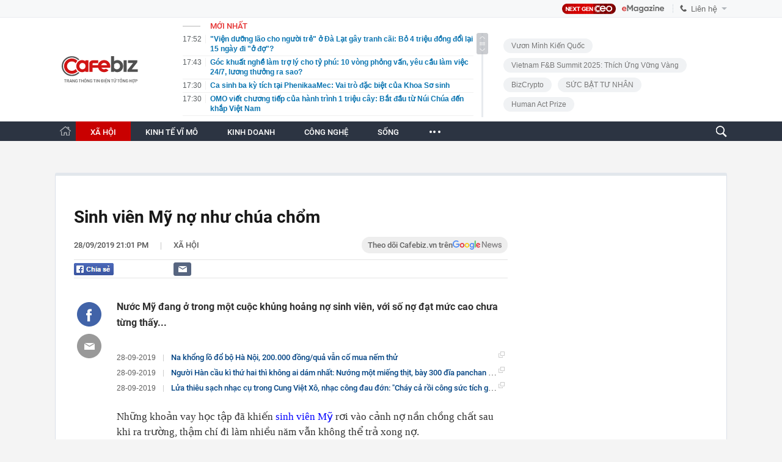

--- FILE ---
content_type: text/html; charset=utf-8
request_url: https://cafebiz.vn/ajaxData/TinMoiOnHeader.chn
body_size: 2991
content:
<li>
            <a href="/vien-duong-lao-cho-nguoi-tre-o-da-lat-gay-tranh-cai-bo-4-trieu-dong-doi-lai-15-ngay-di-o-do-176260122160135029.chn" title="&quot;Viện dưỡng lão cho người trẻ&quot; ở Đà Lạt gây tranh cãi: Bỏ 4 triệu đồng đổi lại 15 ngày đi &quot;ở đợ&quot;?">
                <span class="time">17:52</span>
                <span class="text">&quot;Viện dưỡng lão cho người trẻ&quot; ở Đà Lạt gây tranh cãi: Bỏ 4 triệu đồng đổi lại 15 ngày đi &quot;ở đợ&quot;?</span>
            </a>
        </li>
            <li>
            <a href="/goc-khuat-nghe-lam-tro-ly-cho-ty-phu-10-vong-phong-van-yeu-cau-lam-viec-24-7-luong-thuong-ra-sao-176260122160842828.chn" title="Góc khuất nghề làm trợ lý cho tỷ phú: 10 vòng phỏng vấn, yêu cầu làm việc 24/7, lương thưởng ra sao?">
                <span class="time">17:43</span>
                <span class="text">Góc khuất nghề làm trợ lý cho tỷ phú: 10 vòng phỏng vấn, yêu cầu làm việc 24/7, lương thưởng ra sao?</span>
            </a>
        </li>
            <li>
            <a href="/ca-sinh-ba-ky-tich-tai-phenikaamec-vai-tro-dac-biet-cua-khoa-so-sinh-176260122171516244.chn" title="Ca sinh ba kỳ tích tại PhenikaaMec: Vai trò đặc biệt của Khoa Sơ sinh">
                <span class="time">17:30</span>
                <span class="text">Ca sinh ba kỳ tích tại PhenikaaMec: Vai trò đặc biệt của Khoa Sơ sinh</span>
            </a>
        </li>
            <li>
            <a href="/omo-viet-chuong-tiep-cua-hanh-trinh-1-trieu-cay-bat-dau-tu-nui-chua-den-khap-viet-nam-176260122170927962.chn" title="OMO viết chương tiếp của hành trình 1 triệu cây: Bắt đầu từ Núi Chúa đến khắp Việt Nam">
                <span class="time">17:30</span>
                <span class="text">OMO viết chương tiếp của hành trình 1 triệu cây: Bắt đầu từ Núi Chúa đến khắp Việt Nam</span>
            </a>
        </li>
            <li>
            <a href="/hoi-cho-tet-sinh-vien-vnua-2026-khi-giang-duong-mo-rong-ra-thi-truong-176260122170842372.chn" title="Hội chợ Tết Sinh viên VNUA 2026: Khi giảng đường mở rộng ra thị trường">
                <span class="time">17:30</span>
                <span class="text">Hội chợ Tết Sinh viên VNUA 2026: Khi giảng đường mở rộng ra thị trường</span>
            </a>
        </li>
            <li>
            <a href="/hoc-bong-12-nam-den-sach-nam-2026-mang-lai-gi-cho-thi-sinh-176260122170732221.chn" title="Học bổng “12 Năm Đèn Sách” năm 2026 mang lại gì cho thí sinh?">
                <span class="time">17:30</span>
                <span class="text">Học bổng “12 Năm Đèn Sách” năm 2026 mang lại gì cho thí sinh?</span>
            </a>
        </li>
            <li>
            <a href="/ung-thu-gia-tang-co-lien-quan-den-thit-chi-em-di-cho-can-tranh-ngay-4-loai-thit-nay-176260122155801581.chn" title="Ung thư gia tăng có liên quan đến thịt? Chị em đi chợ cần tránh ngay 4 loại thịt này">
                <span class="time">17:21</span>
                <span class="text">Ung thư gia tăng có liên quan đến thịt? Chị em đi chợ cần tránh ngay 4 loại thịt này</span>
            </a>
        </li>
            <li>
            <a href="/nong-1194-chu-xe-may-o-to-co-bien-so-sau-khan-truong-nop-phat-nguoi-theo-nghi-dinh-168-176260122154416913.chn" title="NÓNG: 1.194 chủ xe máy, ô tô có biển số sau KHẨN TRƯƠNG nộp phạt nguội theo Nghị định 168">
                <span class="time">17:05</span>
                <span class="text">NÓNG: 1.194 chủ xe máy, ô tô có biển số sau KHẨN TRƯƠNG nộp phạt nguội theo Nghị định 168</span>
            </a>
        </li>
            <li>
            <a href="/gia-xang-giam-dau-tang-trong-ky-dieu-chinh-ngay-22-1-176260122160227071.chn" title="Giá xăng giảm, dầu tăng trong kỳ điều chỉnh ngày 22/1">
                <span class="time">16:51</span>
                <span class="text">Giá xăng giảm, dầu tăng trong kỳ điều chỉnh ngày 22/1</span>
            </a>
        </li>
            <li>
            <a href="/xem-xong-canh-nay-ai-con-dam-chu-quan-khi-de-tre-con-choi-truoc-cua-nha-176260122153839029.chn" title="Xem xong cảnh này, ai còn dám chủ quan khi để trẻ con chơi trước cửa nhà?">
                <span class="time">16:51</span>
                <span class="text">Xem xong cảnh này, ai còn dám chủ quan khi để trẻ con chơi trước cửa nhà?</span>
            </a>
        </li>
            <li>
            <a href="/phu-nu-u50-noi-that-toi-khong-con-mo-lam-giau-nhanh-chi-can-khong-hoang-loan-vi-tien-moi-thang-176260122153552881.chn" title="Phụ nữ U50 nói thật: Tôi không còn mơ làm giàu nhanh, chỉ cần không hoảng loạn vì tiền mỗi tháng">
                <span class="time">16:41</span>
                <span class="text">Phụ nữ U50 nói thật: Tôi không còn mơ làm giàu nhanh, chỉ cần không hoảng loạn vì tiền mỗi tháng</span>
            </a>
        </li>
            <li>
            <a href="/gia-vang-trong-nuoc-boc-hoi-12-trieu-dong-luong-176260122155859637.chn" title="Giá vàng trong nước &#039;bốc hơi&#039; 1,2 triệu đồng/lượng">
                <span class="time">16:34</span>
                <span class="text">Giá vàng trong nước &#039;bốc hơi&#039; 1,2 triệu đồng/lượng</span>
            </a>
        </li>
            <li>
            <a href="/2-bat-pho-ga-gia-450000-dong-giua-pho-co-ha-noi-day-la-quan-pho-dat-nhat-viet-nam-176260122153130094.chn" title="2 bát phở gà giá 450.000 đồng giữa phố cổ Hà Nội, đây là quán phở đắt nhất Việt Nam?">
                <span class="time">16:31</span>
                <span class="text">2 bát phở gà giá 450.000 đồng giữa phố cổ Hà Nội, đây là quán phở đắt nhất Việt Nam?</span>
            </a>
        </li>
            <li>
            <a href="/cuc-thue-thong-tin-mot-so-quy-dinh-moi-17626012216064931.chn" title="Cục Thuế thông tin một số quy định mới">
                <span class="time">16:30</span>
                <span class="text">Cục Thuế thông tin một số quy định mới</span>
            </a>
        </li>
            <li>
            <a href="/cong-ty-tiktok-pte-ltd-bi-xu-phat-880-trieu-dong-176260122162330494.chn" title="Công ty TikTok Pte. Ltd bị xử phạt 880 triệu đồng">
                <span class="time">16:25</span>
                <span class="text">Công ty TikTok Pte. Ltd bị xử phạt 880 triệu đồng</span>
            </a>
        </li>
            <li>
            <a href="/tiet-lo-cac-vi-tri-ly-tuong-nhat-xem-man-ban-phao-hoa-quy-mo-lon-chua-tung-co-trong-lich-su-thu-do-176260122153222585.chn" title="Tiết lộ các vị trí lý tưởng nhất xem màn bắn pháo hoa quy mô lớn chưa từng có trong lịch sử thủ đô">
                <span class="time">16:19</span>
                <span class="text">Tiết lộ các vị trí lý tưởng nhất xem màn bắn pháo hoa quy mô lớn chưa từng có trong lịch sử thủ đô</span>
            </a>
        </li>
            <li>
            <a href="/kinh-hoang-giay-phut-sap-tran-thach-cao-tai-1-truong-mam-non-o-nghe-an-mang-tran-lon-roi-dung-khu-vuc-ngu-de-trung-3-tre-176260122153340509.chn" title="Kinh hoàng giây phút sập trần thạch cao tại 1 trường Mầm non  ở Nghệ An: Mảng trần lớn rơi đúng khu vực ngủ, đè trúng 3 trẻ">
                <span class="time">16:16</span>
                <span class="text">Kinh hoàng giây phút sập trần thạch cao tại 1 trường Mầm non  ở Nghệ An: Mảng trần lớn rơi đúng khu vực ngủ, đè trúng 3 trẻ</span>
            </a>
        </li>
            <li>
            <a href="/dan-ong-co-chuc-nang-than-kem-chuyen-ay-khiem-ton-thuong-xuat-hien-4-dau-hieu-tren-khuon-mat-176260122153510757.chn" title="Đàn ông có chức năng thận kém, &quot;chuyện ấy&quot; khiêm tốn thường xuất hiện 4 dấu hiệu trên khuôn mặt">
                <span class="time">16:10</span>
                <span class="text">Đàn ông có chức năng thận kém, &quot;chuyện ấy&quot; khiêm tốn thường xuất hiện 4 dấu hiệu trên khuôn mặt</span>
            </a>
        </li>
            <li>
            <a href="/loai-thuc-pham-nhieu-sat-gap-3-lan-thit-bo-la-kho-bau-duong-chat-bo-mau-tot-cho-tim-mach-khong-phai-ai-cung-biet-de-an-176260122150836751.chn" title="Loại thực phẩm nhiều sắt gấp 3 lần thịt bò, là &quot;kho báu&quot; dưỡng chất bổ máu, tốt cho tim mạch: Không phải ai cũng biết để ăn">
                <span class="time">15:59</span>
                <span class="text">Loại thực phẩm nhiều sắt gấp 3 lần thịt bò, là &quot;kho báu&quot; dưỡng chất bổ máu, tốt cho tim mạch: Không phải ai cũng biết để ăn</span>
            </a>
        </li>
            <li>
            <a href="/ho-kinh-doanh-ke-khach-hang-mua-hai-goi-mi-10000-dong-tra-lai-mot-goi-cung-phai-sua-hoa-don-chuyen-gia-thue-noi-gi-176260122155523539.chn" title="Hộ kinh doanh kể khách hàng mua hai gói mì 10.000 đồng, trả lại một gói cũng phải sửa hóa đơn: Chuyên gia Thuế nói gì?">
                <span class="time">15:55</span>
                <span class="text">Hộ kinh doanh kể khách hàng mua hai gói mì 10.000 đồng, trả lại một gói cũng phải sửa hóa đơn: Chuyên gia Thuế nói gì?</span>
            </a>
        </li>
    <!--s: 22/01/2026 17:57:07-->  <!--CachedInfo:LastModifiedDate: 22/01/2026 17:57:07 | TimeCD: -->

--- FILE ---
content_type: text/html; charset=utf-8
request_url: https://cafebiz.vn/ajaxData/getBoxHotHome.chn
body_size: 2621
content:
<div id="boxNewest" class="slwrap clearfix">
        <div class="tab title">
            <h3>NỔI BẬT TRANG CHỦ</h3>
        </div>
        <div class="">
            <div class="noi-bat-trang-chu">
                <div id="NoiBat1">
                                                            <div class="tin-noi-bat first">
                        <a href="/ky-la-quoc-gia-danh-thue-thu-nhap-50-nhung-nguoi-dan-khong-he-phan-nan-co-quan-thue-duoc-tin-tuong-tuyet-doi-176260122113141598.chn" title="Kỳ lạ quốc gia đánh thuế thu nhập 50% nhưng người dân không hề phàn nàn, cơ quan thuế được tin tưởng tuyệt đối" data-popup-url="/ky-la-quoc-gia-danh-thue-thu-nhap-50-nhung-nguoi-dan-khong-he-phan-nan-co-quan-thue-duoc-tin-tuong-tuyet-doi-176260122113141598.chn"
                            class="show-popup visit-popup">
                            <h3 class="title">Kỳ lạ quốc gia đánh thuế thu nhập 50% nhưng người dân không hề phàn nàn, cơ quan thuế được tin tưởng tuyệt đối</h3>
                        </a>
                        <p class="desc">
                            Tại quốc gia này - nơi có mức thuế thuộc hàng cao nhất thế giới - phản ứng bất mãn hiếm khi xảy ra.
                        </p>
                        <a href="/ky-la-quoc-gia-danh-thue-thu-nhap-50-nhung-nguoi-dan-khong-he-phan-nan-co-quan-thue-duoc-tin-tuong-tuyet-doi-176260122113141598.chn" title="Kỳ lạ quốc gia đánh thuế thu nhập 50% nhưng người dân không hề phàn nàn, cơ quan thuế được tin tưởng tuyệt đối" data-popup-url="/ky-la-quoc-gia-danh-thue-thu-nhap-50-nhung-nguoi-dan-khong-he-phan-nan-co-quan-thue-duoc-tin-tuong-tuyet-doi-176260122113141598.chn"
                            class="show-popup visit-popup">
                            <img loading="lazy" src="https://cafebiz.cafebizcdn.vn/zoom/370_230/162123310254002176/2026/1/22/avatar1769056401030-17690564016681315507853.png"
                                class="cover" title="Kỳ lạ quốc gia đánh thuế thu nhập 50% nhưng người dân không hề phàn nàn, cơ quan thuế được tin tưởng tuyệt đối" width="254" height="153">
                        </a>
                    </div>
                                                        </div>
                <div id="NoiBat2">
                                                                                                    <div class="tin-noi-bat">
                        <a title="Một thương hiệu thời trang bất ngờ nói “lời tạm biệt” sau 12 năm hoạt động, CEO tiết lộ lý do" href="/mot-thuong-hieu-thoi-trang-bat-ngo-noi-loi-tam-biet-sau-12-nam-hoat-dong-ceo-tiet-lo-ly-do-17626012122315351.chn" data-popup-url="/mot-thuong-hieu-thoi-trang-bat-ngo-noi-loi-tam-biet-sau-12-nam-hoat-dong-ceo-tiet-lo-ly-do-17626012122315351.chn"
                            class="show-popup visit-popup"
                            newsType="0">
                            <img src="https://cafebiz.cafebizcdn.vn/zoom/223_140/162123310254002176/2026/1/21/avatar1769009392358-17690093928801849015866-255-123-1333-1848-crop-17690094089552138258730.jpg" class="cover" title="Một thương hiệu thời trang bất ngờ nói “lời tạm biệt” sau 12 năm hoạt động, CEO tiết lộ lý do" width="254"
                                height="153" loading="lazy">
                        </a>
                        
                        <a href="/mot-thuong-hieu-thoi-trang-bat-ngo-noi-loi-tam-biet-sau-12-nam-hoat-dong-ceo-tiet-lo-ly-do-17626012122315351.chn" title="Một thương hiệu thời trang bất ngờ nói “lời tạm biệt” sau 12 năm hoạt động, CEO tiết lộ lý do" data-popup-url="/mot-thuong-hieu-thoi-trang-bat-ngo-noi-loi-tam-biet-sau-12-nam-hoat-dong-ceo-tiet-lo-ly-do-17626012122315351.chn"
                            class="show-popup visit-popup">
                            <h3 class="title">Một thương hiệu thời trang bất ngờ nói “lời tạm biệt” sau 12 năm hoạt động, CEO tiết lộ lý do</h3>
                        </a>
                        <p class="desc">
                            Sau 12 năm hoạt động, thương hiệu thời trang nữ này chính thức thông báo dừng lại.
                        </p>
                    </div>
                                                                                <div class="tin-noi-bat">
                        <a title="Chuyên gia VBA: Tài sản mã hóa đã bước qua giai đoạn đầu cơ, các chính phủ đang nắm giữ hơn 647.000 BTC, doanh nghiệp niêm yết sở hữu trên 1,1 triệu BTC" href="/chuyen-gia-vba-tai-san-ma-hoa-da-buoc-qua-giai-doan-dau-co-cac-chinh-phu-dang-nam-giu-hon-647000-btc-doanh-nghiep-niem-yet-so-huu-tren-11-trieu-btc-176260122113122408.chn" data-popup-url="/chuyen-gia-vba-tai-san-ma-hoa-da-buoc-qua-giai-doan-dau-co-cac-chinh-phu-dang-nam-giu-hon-647000-btc-doanh-nghiep-niem-yet-so-huu-tren-11-trieu-btc-176260122113122408.chn"
                            class="show-popup visit-popup"
                            newsType="0">
                            <img src="https://cafebiz.cafebizcdn.vn/zoom/223_140/162123310254002176/2026/1/22/thiet-ke-chua-co-ten-70-1769055663023864443067-1769056138412-17690561387321170892676.png" class="cover" title="Chuyên gia VBA: Tài sản mã hóa đã bước qua giai đoạn đầu cơ, các chính phủ đang nắm giữ hơn 647.000 BTC, doanh nghiệp niêm yết sở hữu trên 1,1 triệu BTC" width="254"
                                height="153" loading="lazy">
                        </a>
                        
                        <a href="/chuyen-gia-vba-tai-san-ma-hoa-da-buoc-qua-giai-doan-dau-co-cac-chinh-phu-dang-nam-giu-hon-647000-btc-doanh-nghiep-niem-yet-so-huu-tren-11-trieu-btc-176260122113122408.chn" title="Chuyên gia VBA: Tài sản mã hóa đã bước qua giai đoạn đầu cơ, các chính phủ đang nắm giữ hơn 647.000 BTC, doanh nghiệp niêm yết sở hữu trên 1,1 triệu BTC" data-popup-url="/chuyen-gia-vba-tai-san-ma-hoa-da-buoc-qua-giai-doan-dau-co-cac-chinh-phu-dang-nam-giu-hon-647000-btc-doanh-nghiep-niem-yet-so-huu-tren-11-trieu-btc-176260122113122408.chn"
                            class="show-popup visit-popup">
                            <h3 class="title">Chuyên gia VBA: Tài sản mã hóa đã bước qua giai đoạn đầu cơ, các chính phủ đang nắm giữ hơn 647.000 BTC, doanh nghiệp niêm yết sở hữu trên 1,1 triệu BTC</h3>
                        </a>
                        <p class="desc">
                            Theo chuyên gia,  tài sản mã hóa đang bước sang một giai đoạn phát triển mới, không còn thuần túy mang tính đầu cơ mà đã được nhiều chính phủ và doanh nghiệp lớn nắm giữ như một phần trong chiến lược tài chính. các chính phủ nắm giữ hơn 647.000 BTC
                        </p>
                    </div>
                                                                                <div class="tin-noi-bat">
                        <a title="Những triệu phú không ai biết" href="/nhung-trieu-phu-khong-ai-biet-176260122085153972.chn" data-popup-url="/nhung-trieu-phu-khong-ai-biet-176260122085153972.chn"
                            class=""
                            newsType="27">
                            <img src="https://cafebiz.cafebizcdn.vn/zoom/223_140/162123310254002176/2026/1/22/ava-cafebiz-1-1769046644054958309320.png" class="cover" title="Những triệu phú không ai biết" width="254"
                                height="153" loading="lazy">
                        </a>
                        
                        <a href="/nhung-trieu-phu-khong-ai-biet-176260122085153972.chn" title="Những triệu phú không ai biết" data-popup-url="/nhung-trieu-phu-khong-ai-biet-176260122085153972.chn"
                            class="">
                            <h3 class="title">Những triệu phú không ai biết</h3>
                        </a>
                        <p class="desc">
                            Ronald Read làm gác cổng siêu thị, để lại 8 triệu USD. Grace Groner là thư ký văn phòng, biến 180 USD thành 7,2 triệu USD. Anne Scheiber, nhân viên thuế bị kỳ thị suốt đời, tích lũy 22 triệu USD từ 5.000 USD tiền tiết kiệm. Không ai trong số họ có bằng MBA hay làm việc ở Phố Wall. Họ chỉ hiểu một điều mà hầu hết chúng ta biết nhưng không làm được: sức mạnh của lãi kép và nghệ thuật chờ đợi.

                        </p>
                    </div>
                                                        </div>
            </div>

        </div>
    </div>



    <div class="clearall"></div>
    <span class="border_bottom mgb20"></span>
    <div class="clearall"></div>
<!--u: 22/01/2026 18:08:36 -->

--- FILE ---
content_type: text/html; charset=utf-8
request_url: https://cafebiz.vn/loadsamezone/zone-176113.chn
body_size: 1915
content:
<ul class="item">
    <div class="rowccm clearfix" id="ccm_row1" data-cd-key="newsposition:zoneid0type1" data-cd-top="2">
                                    <li class="clearfix" data-newsid="176260122153340509">
                    <a title="Kinh hoàng giây phút sập trần thạch cao tại 1 trường Mầm non  ở Nghệ An: Mảng trần lớn rơi đúng khu vực ngủ, đè trúng 3 trẻ" href="/kinh-hoang-giay-phut-sap-tran-thach-cao-tai-1-truong-mam-non-o-nghe-an-mang-tran-lon-roi-dung-khu-vuc-ngu-de-trung-3-tre-176260122153340509.chn" data-popup-url="/kinh-hoang-giay-phut-sap-tran-thach-cao-tai-1-truong-mam-non-o-nghe-an-mang-tran-lon-roi-dung-khu-vuc-ngu-de-trung-3-tre-176260122153340509.chn" class="show-popup visit-popup">
                        <img alt="Kinh hoàng giây phút sập trần thạch cao tại 1 trường Mầm non  ở Nghệ An: Mảng trần lớn rơi đúng khu vực ngủ, đè trúng 3 trẻ" src="https://cafebiz.cafebizcdn.vn/zoom/223_140/162123310254002176/2026/1/22/avatar1769070792554-1769070792865771169042.jpg" loading="lazy">
                    </a>
                    <div class="tt">
                        <a class="bTitle show-popup visit-popup" title="Kinh hoàng giây phút sập trần thạch cao tại 1 trường Mầm non  ở Nghệ An: Mảng trần lớn rơi đúng khu vực ngủ, đè trúng 3 trẻ" href="/kinh-hoang-giay-phut-sap-tran-thach-cao-tai-1-truong-mam-non-o-nghe-an-mang-tran-lon-roi-dung-khu-vuc-ngu-de-trung-3-tre-176260122153340509.chn" data-popup-url="/kinh-hoang-giay-phut-sap-tran-thach-cao-tai-1-truong-mam-non-o-nghe-an-mang-tran-lon-roi-dung-khu-vuc-ngu-de-trung-3-tre-176260122153340509.chn">
                            Kinh hoàng giây phút sập trần thạch cao tại 1 trường Mầm non  ở Nghệ An: Mảng trần lớn rơi đúng khu vực ngủ, đè trúng 3 trẻ
                        </a>
                        <span class="iconb-ccm">Nổi bật</span>
                    </div>
                </li>
                            <li class="clearfix" data-newsid="176260122151837866">
                    <a title="Người dân đến và đi tại sân bay Buôn Ma Thuột từ nay đến 27/1 chú ý" href="/nguoi-dan-den-va-di-tai-san-bay-buon-ma-thuot-tu-nay-den-27-1-chu-y-176260122151837866.chn" data-popup-url="/nguoi-dan-den-va-di-tai-san-bay-buon-ma-thuot-tu-nay-den-27-1-chu-y-176260122151837866.chn" class="show-popup visit-popup">
                        <img alt="Người dân đến và đi tại sân bay Buôn Ma Thuột từ nay đến 27/1 chú ý" src="https://cafebiz.cafebizcdn.vn/zoom/223_140/162123310254002176/2026/1/22/avatar1769069902905-1769069904396368794688.jpeg" loading="lazy">
                    </a>
                    <div class="tt">
                        <a class="bTitle show-popup visit-popup" title="Người dân đến và đi tại sân bay Buôn Ma Thuột từ nay đến 27/1 chú ý" href="/nguoi-dan-den-va-di-tai-san-bay-buon-ma-thuot-tu-nay-den-27-1-chu-y-176260122151837866.chn" data-popup-url="/nguoi-dan-den-va-di-tai-san-bay-buon-ma-thuot-tu-nay-den-27-1-chu-y-176260122151837866.chn">
                            Người dân đến và đi tại sân bay Buôn Ma Thuột từ nay đến 27/1 chú ý
                        </a>
                        <span class="iconb-ccm">Nổi bật</span>
                    </div>
                </li>
                                                                                                    <li class="clearfix" data-newsid="176260122135932071">
                            <a title="Lừa hàng trăm nạn nhân bằng chiêu thức bán máy móc &#039;giá rẻ&#039; rồi chiếm đoạt tiền đặt cọc" href="/lua-hang-tram-nan-nhan-bang-chieu-thuc-ban-may-moc-gia-re-roi-chiem-doat-tien-dat-coc-176260122135932071.chn" data-popup-url="/lua-hang-tram-nan-nhan-bang-chieu-thuc-ban-may-moc-gia-re-roi-chiem-doat-tien-dat-coc-176260122135932071.chn" class="show-popup visit-popup">
                                <img alt="Lừa hàng trăm nạn nhân bằng chiêu thức bán máy móc &#039;giá rẻ&#039; rồi chiếm đoạt tiền đặt cọc" src="https://cafebiz.cafebizcdn.vn/zoom/223_140/162123310254002176/2026/1/22/avatar1769065129994-17690651321081203017274.webp">
                            </a>
                            <div class="tt">
                                <a class="bTitle show-popup visit-popup" title="Lừa hàng trăm nạn nhân bằng chiêu thức bán máy móc &#039;giá rẻ&#039; rồi chiếm đoạt tiền đặt cọc" href="/lua-hang-tram-nan-nhan-bang-chieu-thuc-ban-may-moc-gia-re-roi-chiem-doat-tien-dat-coc-176260122135932071.chn"
                                   data-popup-url="/lua-hang-tram-nan-nhan-bang-chieu-thuc-ban-may-moc-gia-re-roi-chiem-doat-tien-dat-coc-176260122135932071.chn">Lừa hàng trăm nạn nhân bằng chiêu thức bán máy móc &#039;giá rẻ&#039; rồi chiếm đoạt tiền đặt cọc</a>
                                <span class="gach" style="margin: 0 4px">-</span>
                                <span class="time time-ago" title="2026-01-22T14:13:00"></span>
                            </div>
                        </li>
                                                                                                                                                                                                                                                                                                                                                                                                                                                            </div>
    <div class="rowccm clearfix" id="ccm_row2" data-cd-key="siteid176:newsinzone:zone" data-cd-top="2">
                                                                                                                                                <li class="clearfix" data-newsid="176260122140107927">
                            <a title="Barron Trump cứu sống một phụ nữ" href="/barron-trump-cuu-song-mot-phu-nu-176260122140107927.chn" data-popup-url="/barron-trump-cuu-song-mot-phu-nu-176260122140107927.chn" class="show-popup visit-popup">
                                <img alt="Barron Trump cứu sống một phụ nữ" src="https://cafebiz.cafebizcdn.vn/zoom/223_140/162123310254002176/2026/1/22/avatar1769065238234-17690652386711784238885.webp">
                            </a>
                            <div class="tt">
                                <a class="bTitle show-popup visit-popup" title="Barron Trump cứu sống một phụ nữ" href="/barron-trump-cuu-song-mot-phu-nu-176260122140107927.chn"
                                   data-popup-url="/barron-trump-cuu-song-mot-phu-nu-176260122140107927.chn">Barron Trump cứu sống một phụ nữ</a>
                                <span class="gach" style="margin: 0 4px">-</span>
                                <span class="time time-ago" title="2026-01-22T14:01:00"></span>
                            </div>
                        </li>
                                                                                                            <li class="clearfix" data-newsid="176260122140021253">
                            <a title="Bác sĩ Việt cứu sống bệnh nhân Campuchia bị nhiễm vi khuẩn ăn thịt người" href="/bac-si-viet-cuu-song-benh-nhan-campuchia-bi-nhiem-vi-khuan-an-thit-nguoi-176260122140021253.chn" data-popup-url="/bac-si-viet-cuu-song-benh-nhan-campuchia-bi-nhiem-vi-khuan-an-thit-nguoi-176260122140021253.chn" class="show-popup visit-popup">
                                <img alt="Bác sĩ Việt cứu sống bệnh nhân Campuchia bị nhiễm vi khuẩn ăn thịt người" src="https://cafebiz.cafebizcdn.vn/zoom/223_140/162123310254002176/2026/1/22/avatar1769065190840-17690651912401455355671.webp">
                            </a>
                            <div class="tt">
                                <a class="bTitle show-popup visit-popup" title="Bác sĩ Việt cứu sống bệnh nhân Campuchia bị nhiễm vi khuẩn ăn thịt người" href="/bac-si-viet-cuu-song-benh-nhan-campuchia-bi-nhiem-vi-khuan-an-thit-nguoi-176260122140021253.chn"
                                   data-popup-url="/bac-si-viet-cuu-song-benh-nhan-campuchia-bi-nhiem-vi-khuan-an-thit-nguoi-176260122140021253.chn">Bác sĩ Việt cứu sống bệnh nhân Campuchia bị nhiễm vi khuẩn ăn thịt người</a>
                                <span class="gach" style="margin: 0 4px">-</span>
                                <span class="time time-ago" title="2026-01-22T14:00:00"></span>
                            </div>
                        </li>
                                                                                                            <li class="clearfix" data-newsid="1762601221335234">
                            <a title="Hiện trường vụ cháy Trung tâm mua sắm điện máy lúc rạng sáng khiến 2 mẹ con tử vong thương tâm" href="/hien-truong-vu-chay-trung-tam-mua-sam-dien-may-luc-rang-sang-khien-2-me-con-tu-vong-thuong-tam-1762601221335234.chn" data-popup-url="/hien-truong-vu-chay-trung-tam-mua-sam-dien-may-luc-rang-sang-khien-2-me-con-tu-vong-thuong-tam-1762601221335234.chn" class="show-popup visit-popup">
                                <img alt="Hiện trường vụ cháy Trung tâm mua sắm điện máy lúc rạng sáng khiến 2 mẹ con tử vong thương tâm" src="https://cafebiz.cafebizcdn.vn/zoom/223_140/162123310254002176/2026/1/22/avatar1769063683959-17690636843221806525308.jpg">
                            </a>
                            <div class="tt">
                                <a class="bTitle show-popup visit-popup" title="Hiện trường vụ cháy Trung tâm mua sắm điện máy lúc rạng sáng khiến 2 mẹ con tử vong thương tâm" href="/hien-truong-vu-chay-trung-tam-mua-sam-dien-may-luc-rang-sang-khien-2-me-con-tu-vong-thuong-tam-1762601221335234.chn"
                                   data-popup-url="/hien-truong-vu-chay-trung-tam-mua-sam-dien-may-luc-rang-sang-khien-2-me-con-tu-vong-thuong-tam-1762601221335234.chn">Hiện trường vụ cháy Trung tâm mua sắm điện máy lúc rạng sáng khiến 2 mẹ con tử vong thương tâm</a>
                                <span class="gach" style="margin: 0 4px">-</span>
                                <span class="time time-ago" title="2026-01-22T13:35:00"></span>
                            </div>
                        </li>
                                                                                                                                                                                                                                                                <li class="tincungmucfocus" data-ad="zone_510087"><div id="admzone501578"></div></li>
        <script>
                        admicroAD.unit.push(function () { admicroAD.show('admzone501578') });
                    </script>
    </div>
</ul>
<!--u: 22/01/2026 17:52:20 -->